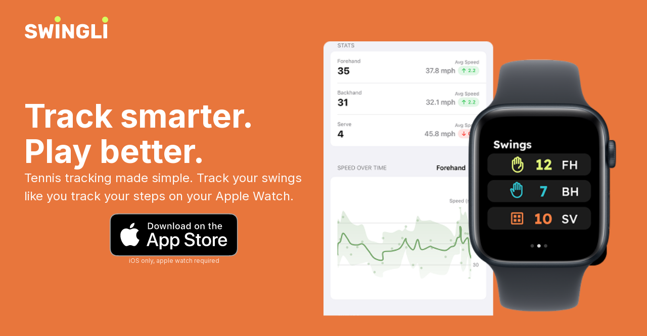

--- FILE ---
content_type: text/html; charset=utf-8
request_url: https://swingli.app/
body_size: 4247
content:
<!DOCTYPE html>
<html lang="en">
<head>
  <meta charset="UTF-8">
  <meta name="viewport" content="width=device-width, initial-scale=1.0">
  <meta name="theme-color" content="#e8763c">
  
  <!-- Redirect HTTP to HTTPS and www to non-www -->
  <script>
    (function() {
      var host = window.location.hostname;
      var protocol = window.location.protocol;
      var path = window.location.pathname + window.location.search + window.location.hash;
      
      // Redirect if HTTP or contains www
      if (protocol === 'http:' || host.indexOf('www.') === 0) {
        var newHost = host.replace(/^www\./, '');
        window.location.replace('https://' + newHost + path);
      }
    })();
  </script>
  
  <!-- Primary SEO Tags -->
  <title>Tennis Tracking App for Apple Watch | Swingli - Track Your Tennis Performance</title>
  <meta name="title" content="Tennis Tracking App for Apple Watch | Swingli - Track Your Tennis Performance">
  <meta name="description" content="Swingli is the best tennis tracking app for Apple Watch. Track your tennis swings, monitor performance, and improve your game with real-time tennis tracking analytics. Download free for iOS.">
  <meta name="keywords" content="tennis tracking, tennis tracking app, tennis tracker, apple watch tennis tracking, tennis performance tracking, track tennis swings, tennis analytics, tennis stats tracking, tennis swing tracking, best tennis tracking app">
  <meta name="author" content="Swingli">
  <meta name="robots" content="index, follow">
  <meta name="language" content="English">
  <meta name="revisit-after" content="7 days">
  
  <!-- Canonical URL -->
  <link rel="canonical" href="https://swingli.app/">
  
  <!-- Open Graph / Facebook -->
  <meta property="og:type" content="website">
  <meta property="og:url" content="https://swingli.app/">
  <meta property="og:title" content="Tennis Tracking App for Apple Watch | Swingli">
  <meta property="og:description" content="The best tennis tracking app for Apple Watch. Track your tennis swings, monitor performance, and improve your game with real-time tennis tracking analytics.">
  <meta property="og:image" content="https://swingli.app/hero_image.png">
  <meta property="og:image:width" content="1200">
  <meta property="og:image:height" content="630">
  <meta property="og:site_name" content="Swingli">
  
  <!-- Twitter -->
  <meta property="twitter:card" content="summary_large_image">
  <meta property="twitter:url" content="https://swingli.app/">
  <meta property="twitter:title" content="Tennis Tracking App for Apple Watch | Swingli">
  <meta property="twitter:description" content="The best tennis tracking app for Apple Watch. Track your tennis swings, monitor performance, and improve your game with real-time analytics.">
  <meta property="twitter:image" content="https://swingli.app/hero_image.png">
  
  <!-- Apple Tags -->
  <meta name="apple-itunes-app" content="app-id=6753039051">
  
  <!-- Primary favicon for browsers -->
  <link rel="icon" type="image/x-icon" href="/favicon.ico">
  <link rel="icon" type="image/svg+xml" href="/website-icon.svg">


  <!-- Google-specific: Must be PNG, 48x48 or larger -->
  <link rel="icon" type="image/png" sizes="48x48" href="/favicon-48x48.png">
  <link rel="icon" type="image/png" sizes="192x192" href="/web-app-manifest-192x192.png">


  <link rel="shortcut icon" href="/favicon.ico">
  <link rel="apple-touch-icon" href="/apple-touch-icon.png">

  <link rel="manifest" href="/site.webmanifest">  
  
  <!-- Structured Data (JSON-LD) -->
  <script type="application/ld+json">
  {
    "@context": "https://schema.org",
    "@type": "WebApplication",
    "name": "Swingli",
    "description": "The best tennis tracking app for Apple Watch. Track your tennis swings, monitor performance metrics, and improve your game with real-time tennis tracking analytics.",
    "url": "https://swingli.app",
    "applicationCategory": "SportsApplication",
    "operatingSystem": "iOS",
    "offers": {
      "@type": "Offer",
      "price": "0",
      "priceCurrency": "USD"
    },
    "aggregateRating": {
      "@type": "AggregateRating",
      "ratingValue": "4.5",
      "ratingCount": "1"
    },
    "creator": {
      "@type": "Organization",
      "name": "RacketLab LLC",
      "url": "https://swingli.app"
    },
    "featureList": [
      "Track swing counts, speed, and footwork",
      "Real-time swing analytics",
      "Health stats integration",
      "Progress tracking",
      "Apple Watch integration"
    ]
  }
  </script>
  
  <script type="application/ld+json">
  {
    "@context": "https://schema.org",
    "@type": "SoftwareApplication",
    "name": "Swingli",
    "applicationCategory": "SportsApplication",
    "operatingSystem": "iOS",
    "offers": {
      "@type": "Offer",
      "price": "0",
      "priceCurrency": "USD"
    },
    "description": "Swingli - Track your tennis swings with Apple Watch. Improve your game with real-time swing tracking, speed analytics, and health stats.",
    "screenshot": "https://swingli.app/hero_image.png",
    "downloadUrl": "https://apps.apple.com/us/app/swingli/id6753039051",
    "softwareVersion": "1.0"
  }
  </script>
  
  <script type="application/ld+json">
  {
    "@context": "https://schema.org",
    "@type": "Organization",
    "name": "RacketLab LLC",
    "url": "https://swingli.app",
    "logo": "https://swingli.app/app-logo.svg",
    "sameAs": [],
    "contactPoint": {
      "@type": "ContactPoint",
      "email": "hello@swingli.app",
      "contactType": "Customer Service"
    }
  }
  </script>
  
  <script type="application/ld+json">
  {
    "@context": "https://schema.org",
    "@type": "BreadcrumbList",
    "itemListElement": [
      {
        "@type": "ListItem",
        "position": 1,
        "name": "Home",
        "item": "https://swingli.app/"
      }
    ]
  }
  </script>
  
  <script type="application/ld+json">
  {
    "@context": "https://schema.org",
    "@type": "HowTo",
    "name": "How to Start Tennis Tracking with Swingli",
    "description": "Learn how to set up and use Swingli for tennis tracking on your Apple Watch",
    "step": [
      {
        "@type": "HowToStep",
        "position": 1,
        "name": "Install the App",
        "text": "Download Swingli from the App Store on your iPhone and ensure your Apple Watch is paired and updated.",
        "image": "https://swingli.app/hero_image.png"
      },
      {
        "@type": "HowToStep",
        "position": 2,
        "name": "Start a Session",
        "text": "Open the Swingli app on your Apple Watch and tap 'Start Game' to begin tennis tracking.",
        "image": "https://swingli.app/watch_mockups.png"
      },
      {
        "@type": "HowToStep",
        "position": 3,
        "name": "Play Tennis",
        "text": "Play your game normally. Swingli automatically tracks your swings, speed, and performance metrics in real-time.",
        "image": "https://swingli.app/hero-racket-player.png"
      },
      {
        "@type": "HowToStep",
        "position": 4,
        "name": "View Your Stats",
        "text": "Stop the session on your Apple Watch and view comprehensive tennis tracking statistics on your iPhone, including swing count, speed, and health metrics."
      }
    ],
    "totalTime": "PT5M"
  }
  </script>
  
  <!-- Font Optimization: Preconnect for faster DNS resolution -->
  <link rel="preconnect" href="https://fonts.googleapis.com">
  <link rel="preconnect" href="https://fonts.gstatic.com" crossorigin>
  
  <!-- Preload critical resources -->
  <link rel="preload" href="hero_image.webp" as="image" type="image/webp">
  <link rel="preload" href="hero_image.png" as="image" type="image/png">
  <link rel="preload" href="style.css" as="style">
  
  <!-- Load fonts with display swap for better performance -->
  <link href="https://fonts.googleapis.com/css2?family=Inter:wght@400;500;700&display=swap" rel="stylesheet">
  <link rel="stylesheet" href="style.css">
  <link
    rel="stylesheet"
    href="https://fonts.googleapis.com/icon?family=Material+Icons"
  />
  <link href="https://fonts.googleapis.com/icon?family=Material+Icons+Outlined" rel="stylesheet">
</head>
<body>

<section class="hero">
  <header class="site-header">
    <a href="index.html"><img src="app-logo.svg" alt="Swingli - Tennis Tracker App for Apple Watch Logo" class="app-logo"></a>
    <nav class="main-nav" style="display: none;">
      <a href="index.html">Home</a>
      <a href="tennis-tracker/">Tennis Tracker</a>
      <a href="features/">Features</a>
      <a href="faq/">FAQ</a>
      <a href="blog/">Blog</a>
    </nav>
  </header>

  <div class="hero-content">
    <div class="hero-text">
      <h1>Track smarter. Play better.</h1>
      <p class="tagline">Tennis tracking made simple. Track your swings like you track your steps on your Apple Watch.</p>
      <div class="buttons">
        <a href="https://apps.apple.com/us/app/swingli/id6753039051" class="appstore-btn" target="_blank" rel="noopener noreferrer">
          <img src="downlaod_apple.svg" alt="Download Swingli tennis tracker app on the App Store for iPhone and Apple Watch" class="appstore-badge">
        </a>
        <span class="requirements">iOS only, apple watch required</span>
      </div>
    </div>
    <div class="hero-devices">
      <picture>
        <source srcset="hero_image.webp" type="image/webp">
        <img src="hero_image.png" alt="Swingli tennis tracker app on iPhone and Apple Watch displaying real-time swing tracking, swing count, and tennis performance analytics" class="hero-devices-image" loading="eager" width="800" height="600">
      </picture>
    </div>
  </div>
</section>

  <section class="features">
    <h2>Why Swingli?</h2>
    <div class="features-grid">
      <div class="feature-item">
        <div class="feature-icon">
          <span class="material-icons">sports_tennis</span>
        </div>
        <h3>Track</h3>
        <p>Comprehensive tennis tracking: log swing counts, speed, footwork and general health stats.</p>
      </div>
      <div class="feature-item">
        <div class="feature-icon">
          <span class="material-icons">moving</span>
        </div>
        <h3>Improve</h3>
        <p>Swing insights & progress tracking (coming soon).</p>
      </div>
      <div class="feature-item">
        <div class="feature-icon">
           <span class="material-icons-outlined">emoji_events</span>
        </div>
        <h3>Stay motivated</h3>
        <p>Reach your goals, one rally at a time.</p>
      </div>
    </div>
  </section>

  <section class="steps-section">
    <h2>Start in 3 easy steps</h2>
    <div class="steps-content">
      <div class="tennis-player-placeholder">
        <picture>
          <source srcset="hero-racket-player.webp" type="image/webp">
          <img src="hero-racket-player.png" alt="Tennis player wearing Apple Watch using Swingli tennis tracker app to track swings during match" class="player-image" loading="lazy" width="1200" height="600">
        </picture>
      </div>
      <div class="steps-bottom">
        <div class="watch-mockups">
          <picture>
            <source srcset="watch_mockups.webp" type="image/webp">
            <img src="watch_mockups.png" alt="Apple Watch screen mockups displaying Swingli tennis tracker interface with swing count, speed metrics, and session statistics" class="watch-mockups-image" loading="lazy" width="300" height="400">
          </picture>
        </div>
        <div class="steps-list">
          <div class="step-item">
            <div class="step-number">1</div>
            <div class="step-text">Install the app and connect Apple Watch & iPhone.</div>
          </div>
          <div class="step-item">
            <div class="step-number">2</div>
            <div class="step-text">Start a game to track your swings in real time.</div>
          </div>
          <div class="step-item">
            <div class="step-number">3</div>
            <div class="step-text">Stop the game and view full stats: speed, curve, count, etc.</div>
          </div>
        </div>
      </div>
    </div>
  </section>

  <section class="community-section">
    <h2>Connect with other tennis enthusiasts</h2>
    <p>We are getting the Swingli community started. Join up. Share your progress on your social media or tell about us to your friends.</p>
    
    <div style="display: flex; justify-content: center; gap: 2rem; margin: 2rem 0;">
      <a href="https://www.instagram.com/swingliapp/" target="_blank" rel="noopener noreferrer" style="display: flex; align-items: center; gap: 0.5rem; padding: 1rem 2rem; background: linear-gradient(45deg, #f09433 0%,#e6683c 25%,#dc2743 50%,#cc2366 75%,#bc1888 100%); color: white; text-decoration: none; border-radius: 10px; font-weight: 600; transition: transform 0.2s;" onmouseover="this.style.transform='scale(1.05)'" onmouseout="this.style.transform='scale(1)'">
        <svg width="24" height="24" viewBox="0 0 24 24" fill="white" xmlns="http://www.w3.org/2000/svg">
          <path d="M12 2.163c3.204 0 3.584.012 4.85.07 3.252.148 4.771 1.691 4.919 4.919.058 1.265.069 1.645.069 4.849 0 3.205-.012 3.584-.069 4.849-.149 3.225-1.664 4.771-4.919 4.919-1.266.058-1.644.07-4.85.07-3.204 0-3.584-.012-4.849-.07-3.26-.149-4.771-1.699-4.919-4.92-.058-1.265-.07-1.644-.07-4.849 0-3.204.013-3.583.07-4.849.149-3.227 1.664-4.771 4.919-4.919 1.266-.057 1.645-.069 4.849-.069zm0-2.163c-3.259 0-3.667.014-4.947.072-4.358.2-6.78 2.618-6.98 6.98-.059 1.281-.073 1.689-.073 4.948 0 3.259.014 3.668.072 4.948.2 4.358 2.618 6.78 6.98 6.98 1.281.058 1.689.072 4.948.072 3.259 0 3.668-.014 4.948-.072 4.354-.2 6.782-2.618 6.979-6.98.059-1.28.073-1.689.073-4.948 0-3.259-.014-3.667-.072-4.947-.196-4.354-2.617-6.78-6.979-6.98-1.281-.059-1.69-.073-4.949-.073zm0 5.838c-3.403 0-6.162 2.759-6.162 6.162s2.759 6.163 6.162 6.163 6.162-2.759 6.162-6.163c0-3.403-2.759-6.162-6.162-6.162zm0 10.162c-2.209 0-4-1.79-4-4 0-2.209 1.791-4 4-4s4 1.791 4 4c0 2.21-1.791 4-4 4zm6.406-11.845c-.796 0-1.441.645-1.441 1.44s.645 1.44 1.441 1.44c.795 0 1.439-.645 1.439-1.44s-.644-1.44-1.439-1.44z"/>
        </svg>
        Follow @swingliapp
      </a>
    </div>
  </section>

  <footer>
    <p>© 2025 Swingli. All rights reserved. | Made with ❤️ for tennis lovers everywhere</p>
    <nav style="margin-top: 1rem; display: flex; justify-content: center; gap: 2rem; flex-wrap: wrap;">
      <a href="index.html" style="color: rgba(255, 255, 255, 0.8); text-decoration: none;">Home</a>
      <a href="tennis-tracker" style="color: rgba(255, 255, 255, 0.8); text-decoration: none;">Tennis Tracker</a>
      <a href="features" style="color: rgba(255, 255, 255, 0.8); text-decoration: none;">Features</a>
      <a href="faq" style="color: rgba(255, 255, 255, 0.8); text-decoration: none;">FAQ</a>
      <a href="blog" style="color: rgba(255, 255, 255, 0.8); text-decoration: none;">Blog</a>
      <a href="about" style="color: rgba(255, 255, 255, 0.8); text-decoration: none;">About</a>
      <a href="privacy" style="color: rgba(255, 255, 255, 0.8); text-decoration: none;">Privacy Policy</a>
    </nav>
  </footer>

    <script type="module">
    import { initializeApp } from "https://www.gstatic.com/firebasejs/12.2.1/firebase-app.js";
    import { getAnalytics, logEvent } from "https://www.gstatic.com/firebasejs/12.2.1/firebase-analytics.js";

    const firebaseConfig = {
      apiKey: "AIzaSyB-GPDTGJVdkIqENYpM3J13IZFZvboRoas",
      authDomain: "racketlab-website.firebaseapp.com",
      projectId: "racketlab-website",
      storageBucket: "racketlab-website.firebasestorage.app",
      messagingSenderId: "493400345711",
      appId: "1:493400345711:web:7d780887abaa46c01a519a",
      measurementId: "G-69PKRC2NT2"
    };

    const app = initializeApp(firebaseConfig);
    const analytics = getAnalytics(app);

    // Track referrer source
    function trackReferrerSource() {
      const referrer = document.referrer;
      const urlParams = new URLSearchParams(window.location.search);
      
      // Get UTM parameters
      const utmSource = urlParams.get('utm_source');
      const utmMedium = urlParams.get('utm_medium');
      const utmCampaign = urlParams.get('utm_campaign');
      
      // Determine traffic source
      let trafficSource = 'direct';
      let trafficMedium = 'none';
      
      if (utmSource) {
        trafficSource = utmSource;
        trafficMedium = utmMedium || 'unknown';
      } else if (referrer) {
        if (referrer.includes('google.com')) {
          trafficSource = 'google';
          trafficMedium = 'organic';
        } else if (referrer.includes('instagram.com')) {
          trafficSource = 'instagram';
          trafficMedium = 'social';
        } else if (referrer.includes('facebook.com')) {
          trafficSource = 'facebook';
          trafficMedium = 'social';
        } else if (referrer.includes('twitter.com') || referrer.includes('t.co')) {
          trafficSource = 'twitter';
          trafficMedium = 'social';
        } else if (referrer.includes('linkedin.com')) {
          trafficSource = 'linkedin';
          trafficMedium = 'social';
        } else if (referrer.includes('youtube.com')) {
          trafficSource = 'youtube';
          trafficMedium = 'social';
        } else if (referrer.includes('tiktok.com')) {
          trafficSource = 'tiktok';
          trafficMedium = 'social';
        } else if (referrer.includes('reddit.com')) {
          trafficSource = 'reddit';
          trafficMedium = 'social';
        } else {
          trafficSource = 'referral';
          trafficMedium = 'referral';
        }
      }
      
      // Log custom event with traffic source details
      logEvent(analytics, 'page_visit', {
        traffic_source: trafficSource,
        traffic_medium: trafficMedium,
        referrer_url: referrer || 'direct',
        utm_source: utmSource || 'none',
        utm_medium: utmMedium || 'none',
        utm_campaign: utmCampaign || 'none',
        page_path: window.location.pathname,
        page_title: document.title
      });
      
      // Log specific social media visits
      if (trafficMedium === 'social') {
        logEvent(analytics, 'social_referral', {
          platform: trafficSource,
          referrer_url: referrer
        });
      }
      
      // Log search engine visits
      if (trafficMedium === 'organic') {
        logEvent(analytics, 'search_engine_referral', {
          search_engine: trafficSource,
          referrer_url: referrer
        });
      }
    }
    
    // Track on page load
    trackReferrerSource();
    
    // Track App Store button clicks
    function trackAppStoreClick() {
      const referrer = document.referrer;
      const urlParams = new URLSearchParams(window.location.search);
      
      // Get UTM parameters
      const utmSource = urlParams.get('utm_source');
      const utmMedium = urlParams.get('utm_medium');
      const utmCampaign = urlParams.get('utm_campaign');
      
      // Determine traffic source (same logic as above)
      let trafficSource = 'direct';
      let trafficMedium = 'none';
      
      if (utmSource) {
        trafficSource = utmSource;
        trafficMedium = utmMedium || 'unknown';
      } else if (referrer) {
        if (referrer.includes('google.com')) {
          trafficSource = 'google';
          trafficMedium = 'organic';
        } else if (referrer.includes('instagram.com')) {
          trafficSource = 'instagram';
          trafficMedium = 'social';
        } else if (referrer.includes('facebook.com')) {
          trafficSource = 'facebook';
          trafficMedium = 'social';
        } else if (referrer.includes('twitter.com') || referrer.includes('t.co')) {
          trafficSource = 'twitter';
          trafficMedium = 'social';
        } else if (referrer.includes('linkedin.com')) {
          trafficSource = 'linkedin';
          trafficMedium = 'social';
        } else if (referrer.includes('youtube.com')) {
          trafficSource = 'youtube';
          trafficMedium = 'social';
        } else if (referrer.includes('tiktok.com')) {
          trafficSource = 'tiktok';
          trafficMedium = 'social';
        } else if (referrer.includes('reddit.com')) {
          trafficSource = 'reddit';
          trafficMedium = 'social';
        } else {
          trafficSource = 'referral';
          trafficMedium = 'referral';
        }
      }
      
      // Log the download button click event
      logEvent(analytics, 'app_store_click', {
        button_location: 'hero_section',
        traffic_source: trafficSource,
        traffic_medium: trafficMedium,
        referrer_url: referrer || 'direct',
        utm_source: utmSource || 'none',
        utm_medium: utmMedium || 'none',
        utm_campaign: utmCampaign || 'none',
        page_path: window.location.pathname,
        page_title: document.title
      });
    }
    
    // Add click event listener to all App Store buttons
    document.addEventListener('DOMContentLoaded', function() {
      const appStoreButtons = document.querySelectorAll('.appstore-btn');
      appStoreButtons.forEach(button => {
        button.addEventListener('click', trackAppStoreClick);
      });
    });
  </script>

</body>
</html>

--- FILE ---
content_type: text/css; charset=utf-8
request_url: https://swingli.app/style.css
body_size: 1164
content:
/* Reset */
body, h1, h2, h3, p {
  margin: 0;
  padding: 0;
}

body {
  font-family: 'Inter', -apple-system, BlinkMacSystemFont, 'Segoe UI', Roboto, sans-serif;
  background: #fff;
  color: #1d1d1f;
  line-height: 1.5;
}

/* Hero Section */
.hero {
  background: #e8763c; /* Orange background */
  color: #fff;
  min-height: 100vh;
  display: flex;
  flex-direction: column;
  position: relative;
  padding: 0rem 3rem;
}

/* Header inside hero */
.site-header {
  position: absolute;
  top: 2rem;
  left: 3rem;
  z-index: 10;
}

.app-logo {
  height: 54px;
  width: auto;
}

/* Hero Content */
.hero-content {
  flex: 1;
  display: flex;
  align-items: center;
  justify-content: space-between;
  gap: 2rem;
  max-width: 1400px;
  margin: 0 auto;
  width: 100%;
  padding-top: 0;
}

.hero-text {
  flex: 1;
  display: flex;
  flex-direction: column;
  gap: 1.5rem;
}

.hero-text h1 {
  font-size: 4rem;
  font-weight: 700;
  line-height: 1.1;
  color: #fff;
}

.hero-text .tagline {
  font-size: 1.5rem;
  font-weight: 400;
  color: #fff;
  opacity: 0.95;
}

.buttons {
  display: flex;
  flex-direction: column;
  gap: 0.5rem;
  margin-top: 1rem;
  align-items: center;
}

.appstore-btn {
  text-decoration: none;
  display: inline-block;
  width: fit-content;
  transition: opacity 0.2s;
}

.appstore-btn:hover {
  opacity: 0.9;
}

.appstore-badge {
  height: 85px;
  width: auto;
  display: block;
}

.requirements {
  font-size: 0.75rem;
  color: rgba(255, 255, 255, 0.8);
  text-align: center;
}

/* Hero Devices */
.hero-devices {
  flex: 1;
  display: flex;
  align-items: center;
  justify-content: flex-end;
  position: relative;
}

.hero-devices-image {
  max-width: 100%;
  height: auto;
  max-height: 80vh;
  object-fit: contain;
}

/* Features Section */
.features {
  padding: 5rem 3rem;
  background-color: #fafafa;
  text-align: center;
}

.features h2 {
  font-size: 3rem;
  font-weight: 700;
  margin-bottom: 4rem;
  text-align: left;
  max-width: 1200px;
  margin-left: auto;
  margin-right: auto;
}

.features-grid {
  display: flex;
  justify-content: center;
  gap: 3rem;
  max-width: 1200px;
  margin: 0 auto;
}

.feature-item {
  flex: 1;
  max-width: 300px;
  background: #f5f5f0;
  padding: 2rem;
  border-radius: 12px;
}

.feature-icon {
  width: 100px;
  height: 100px;
  border-radius: 50%;
  background-color: #c7f464;
  display: flex;
  justify-content: center;
  align-items: center;
  margin: 0 auto 1.5rem;
}

.feature-icon .material-icons,
.feature-icon .material-icons-outlined {
  font-size: 2.5rem;
  color: #333;
}

.feature-item h3 {
  font-size: 1.5rem;
  margin-bottom: 1rem;
  font-weight: 700;
}

.feature-item p {
  color: #666;
  line-height: 1.6;
}

/* Steps Section */
.steps-section {
  padding: 5rem 3rem;
  background-color: #fafafa;
}

.steps-section h2 {
  font-size: 3rem;
  font-weight: 700;
  margin-bottom: 4rem;
  max-width: 1200px;
  margin-left: auto;
  margin-right: auto;
}

.steps-content {
  max-width: 1200px;
  margin: 0 auto;
  display: flex;
  flex-direction: column;
  gap: 0;
}

.tennis-player-placeholder {
  width: 100%;
  border-radius: 12px 12px 0 0;
  overflow: hidden;
}

.player-image {
  width: 100%;
  height: auto;
  display: block;
}

.steps-bottom {
  display: grid;
  grid-template-columns: auto 1fr;
  gap: 5rem;
  align-items: center;
  background: #f5f5f0;
  padding: 3rem 4rem;
  border-radius: 0 0 12px 12px;
}

.watch-mockups {
  display: flex;
  align-items: flex-start;
}

.watch-mockups-image {
  max-width: 300px;
  width: auto;
  height: auto;
  display: block;
}

.steps-list {
  display: flex;
  flex-direction: column;
  gap: 2rem;
  justify-content: center;
  padding-left: 2rem;
}

.step-item {
  display: flex;
  align-items: flex-start;
  gap: 1.5rem;
}

.step-number {
  width: 40px;
  height: 40px;
  border-radius: 50%;
  background: #c7f464;
  color: #333;
  display: flex;
  align-items: center;
  justify-content: center;
  font-weight: 700;
  font-size: 1.2rem;
  flex-shrink: 0;
}

.step-text {
  font-size: 1.1rem;
  color: #333;
  line-height: 1.6;
  padding-top: 0.5rem;
}

/* Creators Section */
.creators {
  padding: 5rem 3rem;
  text-align: center;
  background-color: #fff;
}

.creators h2 {
  font-size: 3rem;
  font-weight: 700;
  margin-bottom: 4rem;
}

.creator-cards {
  display: flex;
  justify-content: center;
  gap: 3rem;
  max-width: 1200px;
  margin: 0 auto;
}

.creator {
  width: 300px;
  background: #fff;
  padding: 2rem;
  border-radius: 12px;
  border: 1px solid #e8e8e8;
}

.creator img {
  width: 120px;
  height: 120px;
  border-radius: 50%;
  margin-bottom: 1.5rem;
  object-fit: cover;
}

.creator h3 {
  font-size: 1.5rem;
  margin-bottom: 1rem;
  font-weight: 700;
}

.creator p {
  font-size: 1rem;
  color: #666;
  line-height: 1.6;
}

.creator .email {
  margin-top: 1.5rem;
}

.creator .email a {
  color: #0066cc;
  text-decoration: none;
  font-size: 1rem;
}

.creator .email a:hover {
  text-decoration: underline;
}

/* Community Section */
.community-section {
  padding: 5rem 3rem;
  background: linear-gradient(135deg, #f5f5f5 0%, #ffffff 100%);
  text-align: center;
}

.community-section h2 {
  font-size: 3rem;
  font-weight: 700;
  margin-bottom: 4rem;
  text-align: left;
  max-width: 1200px;
  margin-left: auto;
  margin-right: auto;
}

.community-section > p {
  max-width: 700px;
  margin: 0 auto 3rem auto;
  text-align: center;
  font-size: 1.1rem;
  color: #666;
  line-height: 1.6;
}

/* Animations */
@keyframes spin {
  0% { transform: rotate(0deg); }
  100% { transform: rotate(360deg); }
}

/* Instagram Posts */
.instagram-post {
  background: white;
  border-radius: 12px;
  overflow: hidden;
  box-shadow: 0 2px 10px rgba(0,0,0,0.1);
  transition: transform 0.2s, box-shadow 0.2s;
}

.instagram-post:hover {
  transform: translateY(-5px);
  box-shadow: 0 5px 20px rgba(0,0,0,0.15);
}

.instagram-post img {
  width: 100%;
  aspect-ratio: 1;
  object-fit: cover;
}

.instagram-post-caption {
  padding: 1rem;
  color: #333;
  font-size: 0.9rem;
  line-height: 1.5;
  display: -webkit-box;
  -webkit-line-clamp: 3;
  line-clamp: 3;
  -webkit-box-orient: vertical;
  overflow: hidden;
}

/* Footer */
footer {
  text-align: center;
  padding: 2rem;
  background-color: #1a1a1a;
  font-size: 0.9rem;
  color: rgba(255, 255, 255, 0.8);
}

/* Responsive adjustments */
@media (max-width: 1024px) {
  .hero-content {
    flex-direction: column;
    padding-top: 2re6;
  }

  .hero-text {
    text-align: center;
    align-items: center;
  }

  .hero-text h1 {
    font-size: 3rem;
  }

  .hero-devices {
    justify-content: center;
    margin-top: 2rem;
  }

  .steps-bottom {
    grid-template-columns: 1fr;
    gap: 2rem;
    padding: 2rem;
  }

  .watch-mockups {
    justify-content: center;
  }
  
  .watch-mockups-image {
    max-width: 300px;
  }
  
  .steps-list {
    padding-left: 0;
  }
}

@media (max-width: 768px) {
  .hero {
    padding: 1.5rem;
    min-height: auto;
  }

  .site-header {
    top: 1.5rem;
    left: 1.5rem;
  }

  .hero-content {
    padding-top: 5rem;
    gap: 3rem;
  }

  .hero-text h1 {
    font-size: 2.5rem;
  }

  .hero-text .tagline {
    font-size: 1.2rem;
  }

  .appstore-badge {
    height: 60px;
  }

  .hero-devices {
    width: 100%;
    justify-content: center;
  }

  .hero-devices-image {
    max-width: 100%;
    max-height: 50vh;
  }

  .features,
  .steps-section,
  .creators,
  .community-section {
    padding: 3rem 1.5rem;
  }

  .features h2,
  .steps-section h2,
  .creators h2,
  .community-section h2 {
    font-size: 2rem;
    text-align: center;
  }

  .features-grid,
  .creator-cards {
    flex-direction: column;
    align-items: center;
  }

  .feature-item,
  .creator {
    max-width: 100%;
  }

  .steps-content {
    gap: 0;
  }

  .steps-bottom {
    grid-template-columns: 1fr;
    gap: 2rem;
    padding: 2rem 1.5rem;
  }

  .watch-mockups {
    justify-content: center;
  }
  
  .watch-mockups-image {
    max-width: 250px;
  }
  
  .steps-list {
    padding-left: 0;
  }
}


--- FILE ---
content_type: image/svg+xml
request_url: https://swingli.app/app-logo.svg
body_size: 1803
content:
<svg width="167" height="54" viewBox="0 0 167 54" fill="none" xmlns="http://www.w3.org/2000/svg">
<path d="M13.24 44.4C10.5733 44.4 8.36 44.0267 6.6 43.28C4.84 42.5067 3.50667 41.5067 2.6 40.28C1.69333 39.0533 1.21333 37.7467 1.16 36.36C1.16 36.1467 1.24 35.96 1.4 35.8C1.58667 35.6133 1.8 35.52 2.04 35.52H7.08C7.45333 35.52 7.73333 35.5867 7.92 35.72C8.13333 35.8533 8.32 36.0267 8.48 36.24C8.69333 36.64 8.98667 37.0267 9.36 37.4C9.76 37.7733 10.2667 38.08 10.88 38.32C11.52 38.5333 12.3067 38.64 13.24 38.64C14.7867 38.64 15.9467 38.4 16.72 37.92C17.52 37.44 17.92 36.7867 17.92 35.96C17.92 35.3733 17.7067 34.8933 17.28 34.52C16.8533 34.12 16.16 33.7733 15.2 33.48C14.2667 33.16 13.0133 32.84 11.44 32.52C9.41333 32.0933 7.68 31.5467 6.24 30.88C4.82667 30.1867 3.74667 29.2933 3 28.2C2.25333 27.08 1.88 25.6933 1.88 24.04C1.88 22.4133 2.33333 20.96 3.24 19.68C4.17333 18.4 5.46667 17.4 7.12 16.68C8.77333 15.96 10.7333 15.6 13 15.6C14.84 15.6 16.4533 15.84 17.84 16.32C19.2533 16.8 20.44 17.44 21.4 18.24C22.36 19.04 23.08 19.8933 23.56 20.8C24.0667 21.68 24.3333 22.5467 24.36 23.4C24.36 23.6133 24.28 23.8133 24.12 24C23.96 24.16 23.76 24.24 23.52 24.24H18.24C17.9467 24.24 17.6933 24.1867 17.48 24.08C17.2667 23.9733 17.08 23.8 16.92 23.56C16.76 22.9733 16.3333 22.4667 15.64 22.04C14.9733 21.5867 14.0933 21.36 13 21.36C11.8267 21.36 10.9067 21.5733 10.24 22C9.6 22.4 9.28 23.0267 9.28 23.88C9.28 24.4133 9.45333 24.88 9.8 25.28C10.1733 25.68 10.7733 26.0267 11.6 26.32C12.4533 26.6133 13.6133 26.92 15.08 27.24C17.5067 27.6933 19.4667 28.2667 20.96 28.96C22.4533 29.6267 23.5467 30.5067 24.24 31.6C24.9333 32.6667 25.28 34.0133 25.28 35.64C25.28 37.4533 24.76 39.0267 23.72 40.36C22.7067 41.6667 21.2933 42.6667 19.48 43.36C17.6667 44.0533 15.5867 44.4 13.24 44.4ZM33.4519 44C32.9985 44 32.6385 43.8667 32.3719 43.6C32.1052 43.3333 31.9452 43.0267 31.8919 42.68L27.5319 17.12C27.5052 17.0667 27.4919 17.0133 27.4919 16.96C27.4919 16.9067 27.4919 16.8667 27.4919 16.84C27.4919 16.6267 27.5719 16.44 27.7319 16.28C27.9185 16.0933 28.1185 16 28.3319 16H33.2919C34.0385 16 34.4519 16.2933 34.5319 16.88L37.1319 32.52L40.0119 23.28C40.0919 23.0667 40.2252 22.84 40.4119 22.6C40.5985 22.3333 40.9052 22.2 41.3319 22.2H44.2119C44.6652 22.2 44.9852 22.3333 45.1719 22.6C45.3585 22.84 45.4785 23.0667 45.5319 23.28L48.4119 32.48L51.0119 16.88C51.0919 16.2933 51.5052 16 52.2519 16H57.2119C57.4519 16 57.6519 16.0933 57.8119 16.28C57.9719 16.44 58.0519 16.6267 58.0519 16.84C58.0519 16.8667 58.0519 16.9067 58.0519 16.96C58.0519 17.0133 58.0519 17.0667 58.0519 17.12L53.6919 42.68C53.6385 43.0267 53.4785 43.3333 53.2119 43.6C52.9452 43.8667 52.5852 44 52.1319 44H48.3319C47.8785 44 47.5319 43.88 47.2919 43.64C47.0519 43.4 46.8919 43.1733 46.8119 42.96L42.7719 31.52L38.7319 42.96C38.6519 43.1733 38.4919 43.4 38.2519 43.64C38.0385 43.88 37.7052 44 37.2519 44H33.4519ZM63.175 44C62.8817 44 62.6417 43.9067 62.455 43.72C62.2683 43.5333 62.175 43.2933 62.175 43V17C62.175 16.7067 62.2683 16.4667 62.455 16.28C62.6417 16.0933 62.8817 16 63.175 16H68.535C68.8283 16 69.0683 16.0933 69.255 16.28C69.4417 16.4667 69.535 16.7067 69.535 17V43C69.535 43.2933 69.4417 43.5333 69.255 43.72C69.0683 43.9067 68.8283 44 68.535 44H63.175ZM76.1438 44C75.8504 44 75.6104 43.9067 75.4238 43.72C75.2371 43.5333 75.1438 43.2933 75.1438 43V17C75.1438 16.7067 75.2371 16.4667 75.4238 16.28C75.6104 16.0933 75.8504 16 76.1438 16H80.3838C80.8371 16 81.1571 16.1067 81.3438 16.32C81.5571 16.5067 81.6904 16.6533 81.7438 16.76L91.5038 32.16V17C91.5038 16.7067 91.5971 16.4667 91.7838 16.28C91.9704 16.0933 92.2104 16 92.5038 16H97.3038C97.5971 16 97.8371 16.0933 98.0238 16.28C98.2104 16.4667 98.3038 16.7067 98.3038 17V43C98.3038 43.2667 98.2104 43.5067 98.0238 43.72C97.8371 43.9067 97.5971 44 97.3038 44H93.0238C92.5971 44 92.2771 43.8933 92.0638 43.68C91.8771 43.4667 91.7571 43.32 91.7038 43.24L81.9438 28.44V43C81.9438 43.2933 81.8504 43.5333 81.6638 43.72C81.4771 43.9067 81.2371 44 80.9438 44H76.1438ZM115.454 44.4C112.92 44.4 110.734 43.9867 108.894 43.16C107.08 42.3067 105.667 41.08 104.654 39.48C103.667 37.8533 103.12 35.88 103.014 33.56C102.987 32.4133 102.974 31.2 102.974 29.92C102.974 28.6133 102.987 27.3733 103.014 26.2C103.12 23.9333 103.68 22.0133 104.694 20.44C105.707 18.8667 107.134 17.6667 108.974 16.84C110.814 16.0133 112.974 15.6 115.454 15.6C117.454 15.6 119.227 15.8533 120.774 16.36C122.32 16.84 123.614 17.4933 124.654 18.32C125.72 19.1467 126.52 20.0533 127.054 21.04C127.614 22.0267 127.907 23 127.934 23.96C127.96 24.2 127.88 24.4 127.694 24.56C127.534 24.72 127.334 24.8 127.094 24.8H121.254C120.96 24.8 120.734 24.76 120.574 24.68C120.44 24.5733 120.32 24.4267 120.214 24.24C120.027 23.84 119.747 23.4267 119.374 23C119.027 22.5467 118.534 22.16 117.894 21.84C117.28 21.52 116.467 21.36 115.454 21.36C113.934 21.36 112.734 21.76 111.854 22.56C111 23.36 110.534 24.64 110.454 26.4C110.374 28.6933 110.374 31.0133 110.454 33.36C110.534 35.2267 111.027 36.5733 111.934 37.4C112.84 38.2267 114.04 38.64 115.534 38.64C116.547 38.64 117.44 38.4667 118.214 38.12C119.014 37.7733 119.64 37.24 120.094 36.52C120.547 35.7733 120.774 34.8267 120.774 33.68V32.92H117.014C116.72 32.92 116.467 32.8267 116.254 32.64C116.067 32.4267 115.974 32.1733 115.974 31.88V28.92C115.974 28.6267 116.067 28.3867 116.254 28.2C116.467 27.9867 116.72 27.88 117.014 27.88H127.094C127.387 27.88 127.627 27.9867 127.814 28.2C128 28.3867 128.094 28.6267 128.094 28.92V33.48C128.094 35.7733 127.574 37.7333 126.534 39.36C125.494 40.9867 124.014 42.24 122.094 43.12C120.2 43.9733 117.987 44.4 115.454 44.4ZM133.683 44C133.389 44 133.149 43.9067 132.963 43.72C132.776 43.5333 132.683 43.2933 132.683 43V17C132.683 16.7067 132.776 16.4667 132.963 16.28C133.149 16.0933 133.389 16 133.683 16H138.963C139.229 16 139.456 16.0933 139.643 16.28C139.856 16.4667 139.963 16.7067 139.963 17V37.96H152.043C152.336 37.96 152.576 38.0667 152.763 38.28C152.976 38.4667 153.083 38.7067 153.083 39V43C153.083 43.2933 152.976 43.5333 152.763 43.72C152.576 43.9067 152.336 44 152.043 44H133.683ZM157.55 44C157.257 44 157.017 43.9067 156.83 43.72C156.643 43.5333 156.55 43.2933 156.55 43V17C156.55 16.7067 156.643 16.4667 156.83 16.28C157.017 16.0933 157.257 16 157.55 16H162.91C163.203 16 163.443 16.0933 163.63 16.28C163.817 16.4667 163.91 16.7067 163.91 17V43C163.91 43.2933 163.817 43.5333 163.63 43.72C163.443 43.9067 163.203 44 162.91 44H157.55Z" fill="white"/>
<circle cx="66" cy="6" r="6" fill="#D6FE5E"/>
<circle cx="160" cy="7" r="6" fill="#D6FE5E"/>
</svg>
